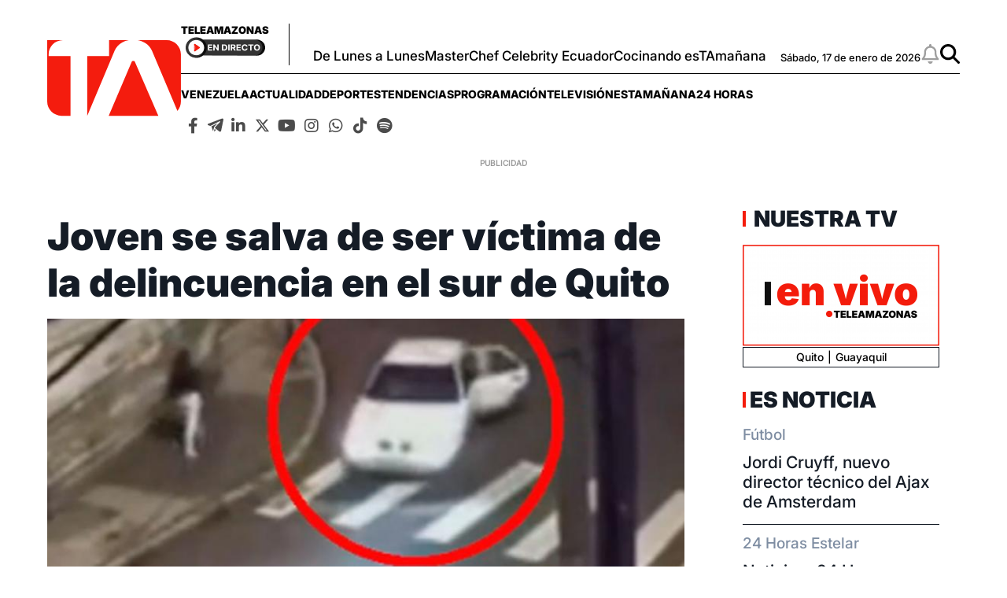

--- FILE ---
content_type: text/html; charset=utf-8
request_url: https://www.google.com/recaptcha/api2/aframe
body_size: 184
content:
<!DOCTYPE HTML><html><head><meta http-equiv="content-type" content="text/html; charset=UTF-8"></head><body><script nonce="f43L7FuqOzMltLOfFEpWVQ">/** Anti-fraud and anti-abuse applications only. See google.com/recaptcha */ try{var clients={'sodar':'https://pagead2.googlesyndication.com/pagead/sodar?'};window.addEventListener("message",function(a){try{if(a.source===window.parent){var b=JSON.parse(a.data);var c=clients[b['id']];if(c){var d=document.createElement('img');d.src=c+b['params']+'&rc='+(localStorage.getItem("rc::a")?sessionStorage.getItem("rc::b"):"");window.document.body.appendChild(d);sessionStorage.setItem("rc::e",parseInt(sessionStorage.getItem("rc::e")||0)+1);localStorage.setItem("rc::h",'1768711521353');}}}catch(b){}});window.parent.postMessage("_grecaptcha_ready", "*");}catch(b){}</script></body></html>

--- FILE ---
content_type: application/javascript; charset=utf-8
request_url: https://fundingchoicesmessages.google.com/f/AGSKWxXS2xE66bKe0spFKDS7Nv1837J2mcLF6YgOABk85p9kGsoBxbadw8mwUsS-knqlz6V26N2edmpx8YQEw-xnlTBxYbvQUQ-RvBiy8We8Y6ogvFC3ZJAMAaaDqNsQbdLRrVjy7bBV7tzPp7n1e-GG0QmFpZ4tVYF-Hr1PQ5NnoJ-OjlgdnHQ0ZOjQhADc/_120x600.swf?/ad?cid=/adotube_adapter.-adbox-_right_ad.
body_size: -1292
content:
window['080a0ab4-e270-4bdf-9b6f-0a275e13e417'] = true;